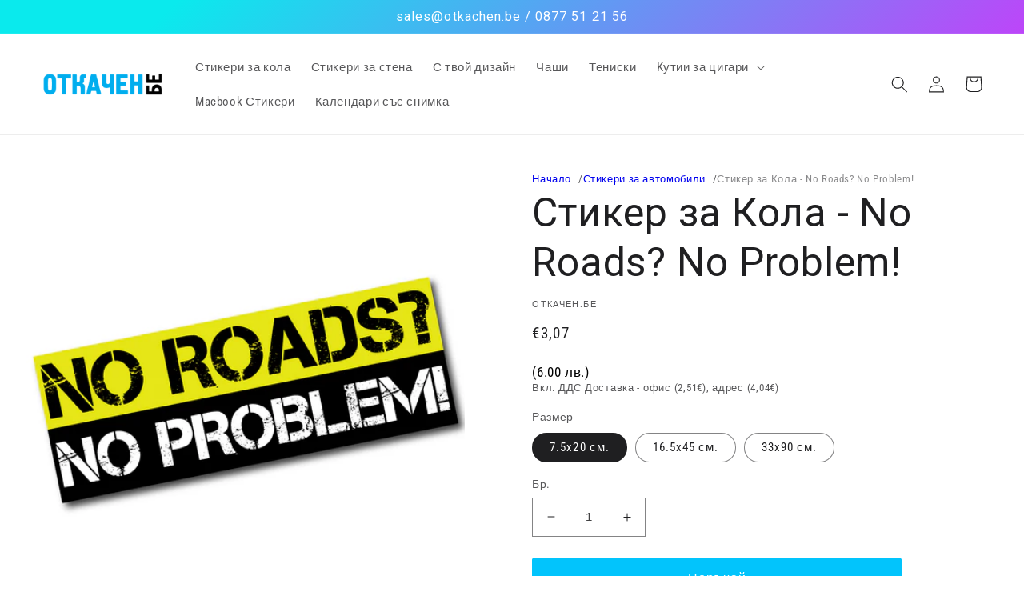

--- FILE ---
content_type: text/javascript; charset=utf-8
request_url: https://otkachen.be/products/stiker-za-kola-no-roads-no-problem.js
body_size: 862
content:
{"id":6837687222357,"title":"Стикер за Кола - No Roads? No Problem!","handle":"stiker-za-kola-no-roads-no-problem","description":"\u003cp\u003eЦветен стикер за брандиране на твоята кола - No Roads? No Problem! \/ OFFROAD\u003c\/p\u003e\n\u003cp\u003eИзработен от \u003cstrong\u003eвисококачествено\u003c\/strong\u003e \u003cstrong\u003eполимерно PVC фолио, изрязан по контур.\u003c\/strong\u003e\u003c\/p\u003e\n\u003cp\u003eСтикерът е ламиниран, което го предпазва от \u003cspan data-mce-fragment=\"1\"\u003eUV лъчение, механични повреди и ерозия.\u003c\/span\u003e\u003c\/p\u003e\n\u003cp\u003e\u003cspan data-mce-fragment=\"1\"\u003eПечат с изключително \u003cstrong\u003eдобро качество и наситени цветове\u003c\/strong\u003e.\u003c\/span\u003e\u003c\/p\u003e\n\u003cp\u003eТехнология за отвеждане на въздуха \u003cstrong\u003eRapidAir®\u003c\/strong\u003e, която дава възможност за бърза и лесна апликация без образуване на мехурчета, дори при големи дизайни.\u003c\/p\u003e\n\u003cp\u003e\u003cspan data-mce-fragment=\"1\"\u003eРазмери:  \u003c\/span\u003e\u003c\/p\u003e\n\u003cul\u003e\n\u003cli\u003eМалък: Височина: 7.5 см. \/ Широчина: 20 см.\u003c\/li\u003e\n\u003cli\u003eСреден: \u003cspan data-mce-fragment=\"1\"\u003eВисочина: 16.5 см. \/ Широчина: 45 см.\u003c\/span\u003e\n\u003c\/li\u003e\n\u003cli\u003eГолям: \u003cspan data-mce-fragment=\"1\"\u003eВисочина: 33 см. \/ Широчина: 90 см.\u003c\/span\u003e\n\u003c\/li\u003e\n\u003c\/ul\u003e\n\u003cp style=\"padding-left: 30px;\" data-mce-style=\"padding-left: 30px;\"\u003e Може да направим стикери \/ брандиране по \u003cstrong\u003eваш дизайн и размер\u003c\/strong\u003e. Просто ни пишете на \u003cstrong\u003esales@otkachen.be\u003c\/strong\u003e, или ни се обадете на \u003cstrong\u003e0877 51 21 56\u003c\/strong\u003e, ние ще се погрижим.\u003c\/p\u003e\n\u003cp\u003e\u003cspan data-mce-fragment=\"1\"\u003eОсвен за автомобил, стикерите ни са предназначени и за други повърхности.\u003c\/span\u003e\u003c\/p\u003e","published_at":"2022-09-09T22:41:22+03:00","created_at":"2022-09-09T22:36:31+03:00","vendor":"Откачен.Бе","type":"Цветни стикери","tags":["Тема_Off road"],"price":307,"price_min":307,"price_max":1278,"available":true,"price_varies":true,"compare_at_price":null,"compare_at_price_min":0,"compare_at_price_max":0,"compare_at_price_varies":false,"variants":[{"id":40298737336405,"title":"7.5x20 см.","option1":"7.5x20 см.","option2":null,"option3":null,"sku":"02-37-01","requires_shipping":true,"taxable":true,"featured_image":{"id":29601607221333,"product_id":6837687222357,"position":1,"created_at":"2022-09-09T22:37:15+03:00","updated_at":"2022-09-09T22:37:16+03:00","alt":"стикер лепенка за кола no roads no problem Офроуд джип фолио стъкло самозалепващо","width":1024,"height":1024,"src":"https:\/\/cdn.shopify.com\/s\/files\/1\/1602\/1345\/products\/stiker-za-kola-no-roads-no-problem.jpg?v=1662752236","variant_ids":[40298737336405,40298737369173,40298737401941]},"available":true,"name":"Стикер за Кола - No Roads? No Problem! - 7.5x20 см.","public_title":"7.5x20 см.","options":["7.5x20 см."],"price":307,"weight":0,"compare_at_price":null,"inventory_quantity":6,"inventory_management":"shopify","inventory_policy":"continue","barcode":null,"featured_media":{"alt":"стикер лепенка за кола no roads no problem Офроуд джип фолио стъкло самозалепващо","id":21914692288597,"position":1,"preview_image":{"aspect_ratio":1.0,"height":1024,"width":1024,"src":"https:\/\/cdn.shopify.com\/s\/files\/1\/1602\/1345\/products\/stiker-za-kola-no-roads-no-problem.jpg?v=1662752236"}},"requires_selling_plan":false,"selling_plan_allocations":[]},{"id":40298737369173,"title":"16.5x45 см.","option1":"16.5x45 см.","option2":null,"option3":null,"sku":"02-37-02","requires_shipping":true,"taxable":true,"featured_image":{"id":29601607221333,"product_id":6837687222357,"position":1,"created_at":"2022-09-09T22:37:15+03:00","updated_at":"2022-09-09T22:37:16+03:00","alt":"стикер лепенка за кола no roads no problem Офроуд джип фолио стъкло самозалепващо","width":1024,"height":1024,"src":"https:\/\/cdn.shopify.com\/s\/files\/1\/1602\/1345\/products\/stiker-za-kola-no-roads-no-problem.jpg?v=1662752236","variant_ids":[40298737336405,40298737369173,40298737401941]},"available":true,"name":"Стикер за Кола - No Roads? No Problem! - 16.5x45 см.","public_title":"16.5x45 см.","options":["16.5x45 см."],"price":716,"weight":0,"compare_at_price":null,"inventory_quantity":1,"inventory_management":"shopify","inventory_policy":"continue","barcode":null,"featured_media":{"alt":"стикер лепенка за кола no roads no problem Офроуд джип фолио стъкло самозалепващо","id":21914692288597,"position":1,"preview_image":{"aspect_ratio":1.0,"height":1024,"width":1024,"src":"https:\/\/cdn.shopify.com\/s\/files\/1\/1602\/1345\/products\/stiker-za-kola-no-roads-no-problem.jpg?v=1662752236"}},"requires_selling_plan":false,"selling_plan_allocations":[]},{"id":40298737401941,"title":"33x90 см.","option1":"33x90 см.","option2":null,"option3":null,"sku":"02-37-03","requires_shipping":true,"taxable":true,"featured_image":{"id":29601607221333,"product_id":6837687222357,"position":1,"created_at":"2022-09-09T22:37:15+03:00","updated_at":"2022-09-09T22:37:16+03:00","alt":"стикер лепенка за кола no roads no problem Офроуд джип фолио стъкло самозалепващо","width":1024,"height":1024,"src":"https:\/\/cdn.shopify.com\/s\/files\/1\/1602\/1345\/products\/stiker-za-kola-no-roads-no-problem.jpg?v=1662752236","variant_ids":[40298737336405,40298737369173,40298737401941]},"available":true,"name":"Стикер за Кола - No Roads? No Problem! - 33x90 см.","public_title":"33x90 см.","options":["33x90 см."],"price":1278,"weight":0,"compare_at_price":null,"inventory_quantity":0,"inventory_management":"shopify","inventory_policy":"continue","barcode":null,"featured_media":{"alt":"стикер лепенка за кола no roads no problem Офроуд джип фолио стъкло самозалепващо","id":21914692288597,"position":1,"preview_image":{"aspect_ratio":1.0,"height":1024,"width":1024,"src":"https:\/\/cdn.shopify.com\/s\/files\/1\/1602\/1345\/products\/stiker-za-kola-no-roads-no-problem.jpg?v=1662752236"}},"requires_selling_plan":false,"selling_plan_allocations":[]}],"images":["\/\/cdn.shopify.com\/s\/files\/1\/1602\/1345\/products\/stiker-za-kola-no-roads-no-problem.jpg?v=1662752236"],"featured_image":"\/\/cdn.shopify.com\/s\/files\/1\/1602\/1345\/products\/stiker-za-kola-no-roads-no-problem.jpg?v=1662752236","options":[{"name":"Размер","position":1,"values":["7.5x20 см.","16.5x45 см.","33x90 см."]}],"url":"\/products\/stiker-za-kola-no-roads-no-problem","media":[{"alt":"стикер лепенка за кола no roads no problem Офроуд джип фолио стъкло самозалепващо","id":21914692288597,"position":1,"preview_image":{"aspect_ratio":1.0,"height":1024,"width":1024,"src":"https:\/\/cdn.shopify.com\/s\/files\/1\/1602\/1345\/products\/stiker-za-kola-no-roads-no-problem.jpg?v=1662752236"},"aspect_ratio":1.0,"height":1024,"media_type":"image","src":"https:\/\/cdn.shopify.com\/s\/files\/1\/1602\/1345\/products\/stiker-za-kola-no-roads-no-problem.jpg?v=1662752236","width":1024}],"requires_selling_plan":false,"selling_plan_groups":[]}